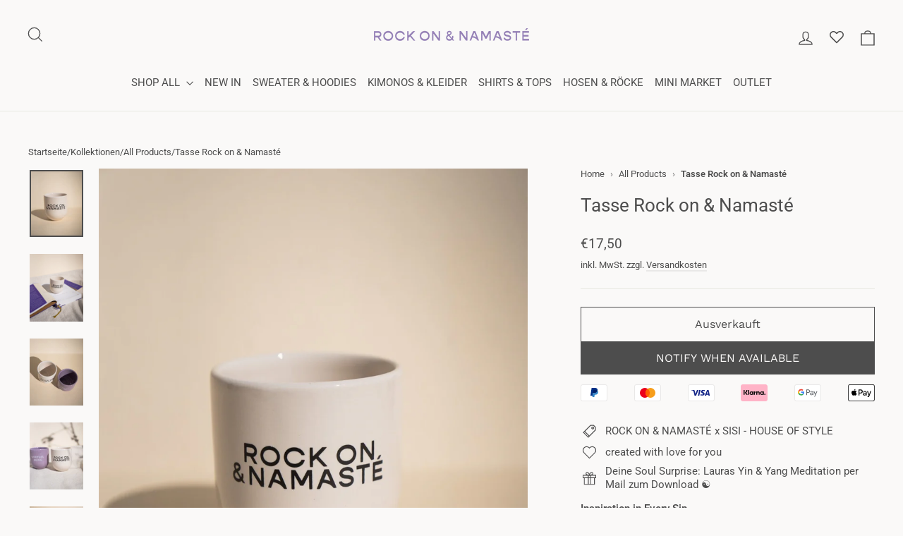

--- FILE ---
content_type: text/css
request_url: https://rockonandnamaste.com/cdn/shop/t/29/assets/custom.css?v=168194059716466056311743780867
body_size: 753
content:
.custom-href-button{padding-left:0!important}.home_h2{font-size:calc(var(--typeHeaderSize)*.9*.85)!important}@media only screen and (min-width: 590px){.home_h2{font-size:calc(var(--typeHeaderSize)*.9)!important}}.custom-newsletter-column{background-image:url(/cdn/shop/files/INNER_PEACE_WHITE_272.jpg?v=1737990653);background-size:100%;background-position:40% 30%;background-repeat:no-repeat;padding:90px 0;display:flex;justify-content:center;align-items:center;position:relative}.custom-newsletter-column:after{content:"";top:0;position:absolute;bottom:0;left:0;right:0;background:#00000080;opacity:1}.newsletter-content{display:flex;flex-direction:column;max-width:50%;padding-top:120px;z-index:1}.newsletter-h1{color:#fff;font-weight:bolder;font-size:25px!important;text-align:center;margin-bottom:.425em!important;line-height:1.2}.newsletter-span{color:#fff;font-size:15px;margin-bottom:2.5em;text-align:center;max-width:625px}.custom-newsletter-column .newsletter__input-group{justify-content:space-between;background:transparent;gap:30px;max-width:475px!important}.custom-newsletter-column .input-group .input-group-field{color:#fff;padding:11px 10px;flex-grow:0;align-self:center;height:auto;border:2px solid #fff;flex:1;width:100%}.custom-newsletter-column .input-group .input-group-field::placeholder{color:#fff;font-size:13px}.input-group-btn .btn{background:#fff!important;color:var(--colorBtnPrimary)!important;padding:11px 20px!important;border:none!important;font-size:15px}.input-group-btn .btn:hover{background:#f2f2f2!important;color:var(--colorBtnPrimary)!important}.custom-newsletter-column .note--success{text-align:center;margin:0 auto;width:50%}@media (max-width: 767.98px){.newsletter-content{max-width:75%;padding-top:40px}.custom-newsletter-column .newsletter__input-group{flex-direction:column;align-items:center;justify-content:unset;gap:16px}.custom-newsletter-column .form__submit--large{display:block!important}.custom-newsletter-column .form__submit--small{display:none!important}.custom-newsletter-column .input-group .input-group-field::placeholder{text-align:center}.custom-newsletter-column{background-position:40% 55%;padding:30px 0}.newsletter-h1{font-size:20px!important}.newsletter-span{font-size:13px}.custom-newsletter-column .input-group .input-group-field{padding:8px 10px}.custom-newsletter-column .input-group-btn .btn{padding:8px 20px!important}.custom-newsletter-column .note--success{width:100%}}.megamenu__wrapper{align-items:center!important}.megamenu__cols{flex-wrap:unset!important;padding-bottom:32px}.megamenu__col{border-left:1px solid}.megamenu{padding-bottom:8px!important}.megamenu__link-label{font-weight:300!important;font-size:calc(var(--typeBaseSize) - 0px)!important}.site-nav__dropdown-link{padding:2px 20px!important}.megamenu__promo-image{margin-bottom:2px!important}.promo-heading{text-transform:uppercase;font-weight:300;font-size:16px;padding-left:8px}.orvp-title-price h4{font-size:calc(var(--typeBaseSize)*1.2*.83)!important}.orvp-price{font-size:calc(var(--typeBaseSize)*.9*.92)!important}.orvp-heading{text-align:center;margin-bottom:30px!important}.orvp-heading h2{margin-bottom:0!important;color:#4d4d4d!important;font-size:calc(var(--typeHeaderSize)*.85*.85)!important}.orvp-nav button{background:#fff!important;color:#000!important;border:none!important;width:30px!important;height:30px!important;transform:translatey(-225%)!important}.orvp-nav button svg{width:15px;height:15px;transform:translateY(2.5px)}.orvp-next{right:10px!important}.orvp-prev{left:10px!important}@media only screen and (min-width: 590px){.orvp-title-price h4{font-size:calc(var(--typeBaseSize)*1.18)!important}.orvp-price{font-size:calc(var(--typeBaseSize)*.9)!important}.orvp-heading{margin-bottom:50px!important}.orvp-heading h2{font-size:calc(var(--typeHeaderSize)*.85)!important}}.orvp-card{height:300px!important}@media only screen and (max-width: 768px){.orvp-card{height:225px!important}.orvp-track .orvp-card-container{min-width:50%!important;flex:0 0 50%!important}}.orvp-title-price h4,.orvp-price,.product-single__title{font-family:var(--typeBasePrimary),var(--typeBaseFallback)!important}#sizefox-container .MuiBox-root{-webkit-box-pack:start!important;justify-content:start;margin-top:10pt;margin-bottom:10pt}#sizefox-container .smartsize-button-text{margin-top:0}.product-payment_icons{display:flex;justify-content:space-between;gap:10px;margin:-15px 0 20px!important}.product-payment_icons li{margin:0!important}.sales-points{margin-bottom:-10px}.product-details_link{font-weight:600;text-decoration:underline}.breadcrumb{font-size:12.75px;margin-bottom:15px;white-space:nowrap;overflow:hidden;display:flex;align-items:center;max-width:100%}.breadcrumb ul{list-style:none;padding:0;margin:0;display:flex;align-items:center;flex-wrap:nowrap;overflow:hidden;max-width:100%}.breadcrumb ul li{display:inline-flex;align-items:center}.breadcrumb ul li:not(:last-child):after{content:"\203a";margin:0 8px;color:#777}.breadcrumb ul li a{text-decoration:none;color:#4d4d4d;font-weight:300;transition:color .3s ease}.breadcrumb ul li a:hover{font-weight:700}.breadcrumb ul li.active{font-weight:700;display:inline-block;overflow:hidden;white-space:nowrap;text-overflow:ellipsis}.breadcrumb-media .breadcrumb{display:none}@media only screen and (min-width: 790px){.text-center .site-navigation{margin-top:20px!important}}@media only screen and (max-width: 589px){.breadcrumb{display:none}.breadcrumb-media .breadcrumb{display:flex}}
/*# sourceMappingURL=/cdn/shop/t/29/assets/custom.css.map?v=168194059716466056311743780867 */


--- FILE ---
content_type: text/javascript; charset=utf-8
request_url: https://rockonandnamaste.com/products/tasse-rock-on-namaste.js
body_size: 908
content:
{"id":8566144205065,"title":"Tasse Rock on \u0026 Namasté","handle":"tasse-rock-on-namaste","description":"\u003cp\u003e\u003cb data-stringify-type=\"bold\" data-mce-fragment=\"1\"\u003eInspiration in Every Sip\u003c\/b\u003e\u003c\/p\u003e\n\u003cp\u003e\u003cspan aria-label=\"\" class=\"c-mrkdwn__br\" data-stringify-type=\"paragraph-break\" data-mce-fragment=\"1\"\u003e\u003c\/span\u003e\u003cspan data-mce-fragment=\"1\"\u003eStarte jeden Morgen mit einer Tasse voll Inspiration.\u003c\/span\u003e\u003c\/p\u003e\n\u003cp\u003e\u003cspan aria-label=\"\" class=\"c-mrkdwn__br\" data-stringify-type=\"paragraph-break\" data-mce-fragment=\"1\"\u003e\u003c\/span\u003e\u003cspan data-mce-fragment=\"1\"\u003eUnsere neuen RONA Tassen in Kooperation mit Sisi House of Style sind Deine neuen Begleiter durch den Tag.\u003c\/span\u003e\u003c\/p\u003e\n\u003cp\u003e\u003cspan aria-label=\"\" class=\"c-mrkdwn__br\" data-stringify-type=\"paragraph-break\" data-mce-fragment=\"1\"\u003e\u003c\/span\u003e\u003cspan data-mce-fragment=\"1\"\u003eBeim Arbeiten, im Moment der Stille oder beim Coffee Date: Unsere Tassen verwandeln kleine Alltagsmomente in große Inspirationen.\u003c\/span\u003e\u003c\/p\u003e\n\u003cp\u003e\u003cspan aria-label=\"\" class=\"c-mrkdwn__br\" data-stringify-type=\"paragraph-break\" data-mce-fragment=\"1\"\u003e\u003c\/span\u003e\u003cspan data-mce-fragment=\"1\"\u003eSPIRITUAL BEING oder ROCK ON \u0026amp; NAMASTÉ – jede Tasse bietet Dir eine Dosis Empowerment, schon beim ersten Schluck.\u003c\/span\u003e\u003c\/p\u003e\n\u003cp\u003e\u003cspan aria-label=\"\" class=\"c-mrkdwn__br\" data-stringify-type=\"paragraph-break\" data-mce-fragment=\"1\"\u003e\u003c\/span\u003e\u003cspan data-mce-fragment=\"1\"\u003eEmpower Your Day, One Sip at a Time.\u003c\/span\u003e\u003c\/p\u003e","published_at":"2024-04-26T12:52:02+02:00","created_at":"2024-04-19T16:33:12+02:00","vendor":"Mini Market","type":"Tasse","tags":["Accessoires","mini market"],"price":1750,"price_min":1750,"price_max":1750,"available":false,"price_varies":false,"compare_at_price":null,"compare_at_price_min":0,"compare_at_price_max":0,"compare_at_price_varies":false,"variants":[{"id":45369296978185,"title":"Default Title","option1":"Default Title","option2":null,"option3":null,"sku":"Tasse_RONA","requires_shipping":true,"taxable":true,"featured_image":null,"available":false,"name":"Tasse Rock on \u0026 Namasté","public_title":null,"options":["Default Title"],"price":1750,"weight":250,"compare_at_price":null,"inventory_management":"shopify","barcode":"","requires_selling_plan":false,"selling_plan_allocations":[]}],"images":["\/\/cdn.shopify.com\/s\/files\/1\/0277\/1723\/8856\/files\/DSC09085.jpg?v=1714122011","\/\/cdn.shopify.com\/s\/files\/1\/0277\/1723\/8856\/files\/DSC09146.jpg?v=1714122135","\/\/cdn.shopify.com\/s\/files\/1\/0277\/1723\/8856\/files\/DSC09088.jpg?v=1714122135","\/\/cdn.shopify.com\/s\/files\/1\/0277\/1723\/8856\/files\/DSC09173.jpg?v=1714122135","\/\/cdn.shopify.com\/s\/files\/1\/0277\/1723\/8856\/files\/DSC09113.jpg?v=1714122135","\/\/cdn.shopify.com\/s\/files\/1\/0277\/1723\/8856\/files\/DSC09156.jpg?v=1714122135","\/\/cdn.shopify.com\/s\/files\/1\/0277\/1723\/8856\/files\/DSC09097.jpg?v=1714122198"],"featured_image":"\/\/cdn.shopify.com\/s\/files\/1\/0277\/1723\/8856\/files\/DSC09085.jpg?v=1714122011","options":[{"name":"Title","position":1,"values":["Default Title"]}],"url":"\/products\/tasse-rock-on-namaste","media":[{"alt":null,"id":40093349773577,"position":1,"preview_image":{"aspect_ratio":0.797,"height":1680,"width":1339,"src":"https:\/\/cdn.shopify.com\/s\/files\/1\/0277\/1723\/8856\/files\/DSC09085.jpg?v=1714122011"},"aspect_ratio":0.797,"height":1680,"media_type":"image","src":"https:\/\/cdn.shopify.com\/s\/files\/1\/0277\/1723\/8856\/files\/DSC09085.jpg?v=1714122011","width":1339},{"alt":null,"id":40093385654537,"position":2,"preview_image":{"aspect_ratio":0.797,"height":1680,"width":1339,"src":"https:\/\/cdn.shopify.com\/s\/files\/1\/0277\/1723\/8856\/files\/DSC09146.jpg?v=1714122135"},"aspect_ratio":0.797,"height":1680,"media_type":"image","src":"https:\/\/cdn.shopify.com\/s\/files\/1\/0277\/1723\/8856\/files\/DSC09146.jpg?v=1714122135","width":1339},{"alt":null,"id":40093352001801,"position":3,"preview_image":{"aspect_ratio":0.797,"height":1657,"width":1321,"src":"https:\/\/cdn.shopify.com\/s\/files\/1\/0277\/1723\/8856\/files\/DSC09088.jpg?v=1714122135"},"aspect_ratio":0.797,"height":1657,"media_type":"image","src":"https:\/\/cdn.shopify.com\/s\/files\/1\/0277\/1723\/8856\/files\/DSC09088.jpg?v=1714122135","width":1321},{"alt":null,"id":40093368287497,"position":4,"preview_image":{"aspect_ratio":0.797,"height":1456,"width":1160,"src":"https:\/\/cdn.shopify.com\/s\/files\/1\/0277\/1723\/8856\/files\/DSC09173.jpg?v=1714122135"},"aspect_ratio":0.797,"height":1456,"media_type":"image","src":"https:\/\/cdn.shopify.com\/s\/files\/1\/0277\/1723\/8856\/files\/DSC09173.jpg?v=1714122135","width":1160},{"alt":null,"id":40093356294409,"position":5,"preview_image":{"aspect_ratio":0.797,"height":1902,"width":1516,"src":"https:\/\/cdn.shopify.com\/s\/files\/1\/0277\/1723\/8856\/files\/DSC09113.jpg?v=1714122135"},"aspect_ratio":0.797,"height":1902,"media_type":"image","src":"https:\/\/cdn.shopify.com\/s\/files\/1\/0277\/1723\/8856\/files\/DSC09113.jpg?v=1714122135","width":1516},{"alt":null,"id":40093363536137,"position":6,"preview_image":{"aspect_ratio":0.797,"height":1645,"width":1311,"src":"https:\/\/cdn.shopify.com\/s\/files\/1\/0277\/1723\/8856\/files\/DSC09156.jpg?v=1714122135"},"aspect_ratio":0.797,"height":1645,"media_type":"image","src":"https:\/\/cdn.shopify.com\/s\/files\/1\/0277\/1723\/8856\/files\/DSC09156.jpg?v=1714122135","width":1311},{"alt":null,"id":40093421502729,"position":7,"preview_image":{"aspect_ratio":0.795,"height":1506,"width":1198,"src":"https:\/\/cdn.shopify.com\/s\/files\/1\/0277\/1723\/8856\/files\/DSC09097.jpg?v=1714122198"},"aspect_ratio":0.795,"height":1506,"media_type":"image","src":"https:\/\/cdn.shopify.com\/s\/files\/1\/0277\/1723\/8856\/files\/DSC09097.jpg?v=1714122198","width":1198}],"requires_selling_plan":false,"selling_plan_groups":[]}

--- FILE ---
content_type: text/json
request_url: https://conf.config-security.com/model
body_size: 85
content:
{"title":"recommendation AI model (keras)","structure":"release_id=0x47:62:45:78:2f:66:3a:7a:51:29:78:40:73:73:60:40:6e:77:6b:7b:59:23:52:68:78:56:79:3a:3d;keras;5ovbwitgxx2bycvla0cae5wrk39d5qrl4r0vrcgg7ur427mb2r006m0tnami5trgqmkborcr","weights":"../weights/47624578.h5","biases":"../biases/47624578.h5"}